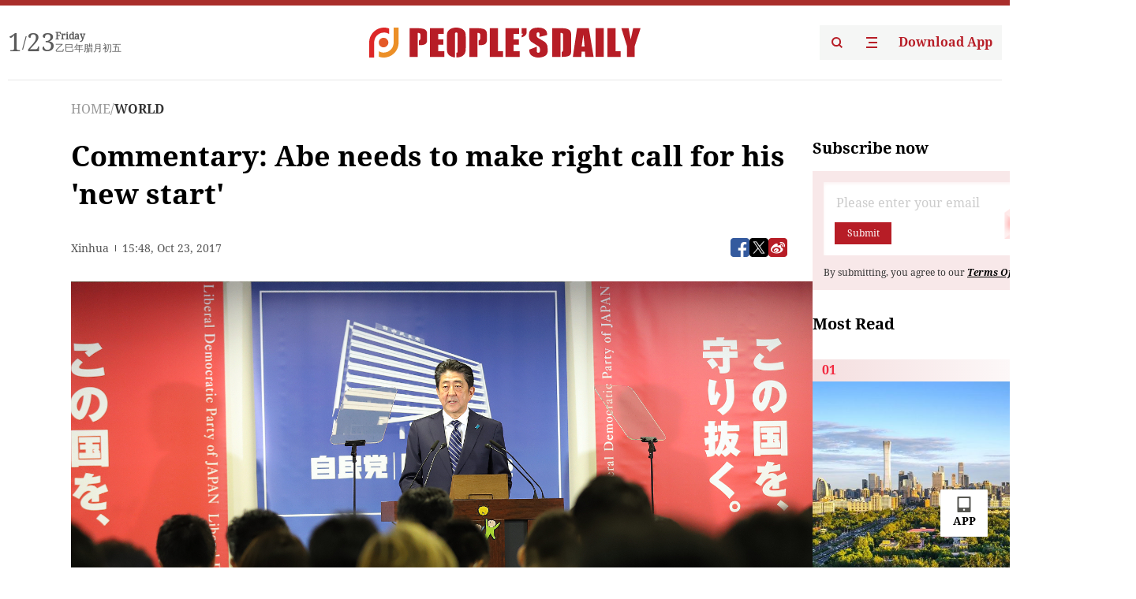

--- FILE ---
content_type: text/html;charset=UTF-8
request_url: https://peoplesdaily.pdnews.cn/world/er/30001325068
body_size: 22401
content:
<!doctype html><html lang="en"><head><meta charset="UTF-8"/><meta name="viewport" content="initial-scale=1,maximum-scale=1,minimum-scale=1,user-scalable=no"/><title>Commentary: Abe needs to make right call for his 'new start'</title><style></style><meta name="title" content="Commentary: Abe needs to make right call for his 'new start'"><meta name="keywords" content="WORLD,People's Daily"><meta name="description" content="Japanese Prime Minister and ruling Liberal Demoratic Party (LDP) leader Shinzo Abe speaks before press at the LDP headquarters in Tokyo, one day after general election on October 23, 2017. File photo: VCG"From now on, it's a new start," Japanese Prime Minister Shinzo Abe told reporters after his ruling camp secured a two-thirds "supermajority" in Sunday's lower house election, adding "><meta property="title" content="Commentary: Abe needs to make right call for his 'new start'"><meta property="image" content="https://cdnpdcontent.aikan.pdnews.cn/up/cms/www/201805/191703018c9f.jpg"><meta itemprop="image" content="https://cdnpdcontent.aikan.pdnews.cn/up/cms/www/201805/191703018c9f.jpg"><meta property="description" content="Japanese Prime Minister and ruling Liberal Demoratic Party (LDP) leader Shinzo Abe speaks before press at the LDP headquarters in Tokyo, one day after general election on October 23, 2017. File photo: VCG"From now on, it's a new start," Japanese Prime Minister Shinzo Abe told reporters after his ruling camp secured a two-thirds "supermajority" in Sunday's lower house election, adding "><meta property="fb:app_id" content="216960335533526"><meta property="og:title" content="Commentary: Abe needs to make right call for his 'new start'"><meta property="og:description" content="Japanese Prime Minister and ruling Liberal Demoratic Party (LDP) leader Shinzo Abe speaks before press at the LDP headquarters in Tokyo, one day after general election on October 23, 2017. File photo: VCG"From now on, it's a new start," Japanese Prime Minister Shinzo Abe told reporters after his ruling camp secured a two-thirds "supermajority" in Sunday's lower house election, adding "><meta property="og:url" content="https://peoplesdaily.pdnews.cn/world/er/30001325068"><meta property="og:image" content="https://cdnpdcontent.aikan.pdnews.cn/up/cms/www/201805/191703018c9f.jpg?x-oss-process=image/resize,l_850/auto-orient,1/quality,q_95/format,jpg"><meta property="og:image:alt" content="Japanese Prime Minister and ruling Liberal Demoratic Party (LDP) leader Shinzo Abe speaks before press at the LDP headquarters in Tokyo, one day after general election on October 23, 2017. File photo: VCG"From now on, it's a new start," Japanese Prime Minister Shinzo Abe told reporters after his ruling camp secured a two-thirds "supermajority" in Sunday's lower house election, adding "><meta property="og:image_wechat" content="https://cdnpdcontent.aikan.pdnews.cn/up/cms/www/201805/191703018c9f.jpg?x-oss-process=image/resize,l_850/auto-orient,1/quality,q_95/format,jpg"><meta name="twitter:title" content="Commentary: Abe needs to make right call for his 'new start'"><meta property="twitter:title" content="Commentary: Abe needs to make right call for his 'new start'"><meta name="twitter:image" content="https://cdnpdcontent.aikan.pdnews.cn/up/cms/www/201805/191703018c9f.jpg?x-oss-process=image/resize,l_850/auto-orient,1/quality,q_95/format,jpg"><meta property="twitter:image" content="https://cdnpdcontent.aikan.pdnews.cn/up/cms/www/201805/191703018c9f.jpg?x-oss-process=image/resize,l_850/auto-orient,1/quality,q_95/format,jpg"><meta name="twitter:image:src" content="https://cdnpdcontent.aikan.pdnews.cn/up/cms/www/201805/191703018c9f.jpg?x-oss-process=image/resize,l_850/auto-orient,1/quality,q_95/format,jpg"><meta property="twitter:image:src" content="https://cdnpdcontent.aikan.pdnews.cn/up/cms/www/201805/191703018c9f.jpg?x-oss-process=image/resize,l_850/auto-orient,1/quality,q_95/format,jpg"><meta name="twitter:description" content="Japanese Prime Minister and ruling Liberal Demoratic Party (LDP) leader Shinzo Abe speaks before press at the LDP headquarters in Tokyo, one day after general election on October 23, 2017. File photo: VCG"From now on, it's a new start," Japanese Prime Minister Shinzo Abe told reporters after his ruling camp secured a two-thirds "supermajority" in Sunday's lower house election, adding "><meta property="twitter:description" content="Japanese Prime Minister and ruling Liberal Demoratic Party (LDP) leader Shinzo Abe speaks before press at the LDP headquarters in Tokyo, one day after general election on October 23, 2017. File photo: VCG"From now on, it's a new start," Japanese Prime Minister Shinzo Abe told reporters after his ruling camp secured a two-thirds "supermajority" in Sunday's lower house election, adding "><meta name="twitter:site" content="@PeoplesDailyapp"><meta property="twitter:site" content="@PeoplesDailyapp"><meta property="al:title" content="Commentary: Abe needs to make right call for his 'new start'"><meta property="al:image" content="https://cdnpdcontent.aikan.pdnews.cn/up/cms/www/201805/191703018c9f.jpg?x-oss-process=image/resize,l_850/auto-orient,1/quality,q_95/format,jpg"><meta property="al:description" content="Japanese Prime Minister and ruling Liberal Demoratic Party (LDP) leader Shinzo Abe speaks before press at the LDP headquarters in Tokyo, one day after general election on October 23, 2017. File photo: VCG"From now on, it's a new start," Japanese Prime Minister Shinzo Abe told reporters after his ruling camp secured a two-thirds "supermajority" in Sunday's lower house election, adding "><meta property="og:type" content="article"><meta property="og:rich_attachment" content="true"><meta name="twitter:card" content="summary_large_image"><meta property="twitter:card" content="summary_large_image"><meta name="twitter:creator" content="@PeoplesDailyapp"><meta property="twitter:creator" content="@PeoplesDailyapp"><meta property="al:type" content="article"><meta name="format-detection" content="telephone=no, email=no"/><meta name="apple-touch-fullscreen" content="YES"/><meta name="apple-mobile-web-app-capable" content="yes"/><meta name="apple-mobile-web-app-status-bar-style" content="black"/><link rel="icon" href="https://cdnpdfront.aikan.pdnews.cn/rmrb/es/rmrb-web-details-main/1.0.18/resource/image/faviconV2.png" type="image/x-icon"/><link rel="stylesheet" href="https://cdnpdfront.aikan.pdnews.cn/rmrb/es/rmrb-web-details-main/1.0.18/resource/css/plugin/normalize.css"><link rel="stylesheet" href="https://cdnpdfront.aikan.pdnews.cn/rmrb/es/rmrb-web-details-main/1.0.18/resource/css/plugin/swiper-bundle.min.css"><link rel="stylesheet" href="https://cdnpdfront.aikan.pdnews.cn/rmrb/es/rmrb-web-details-main/1.0.18/resource/css/plugin/aliPlayer.min.css"><link rel="stylesheet" href="https://cdnpdfront.aikan.pdnews.cn/rmrb/es/rmrb-web-details-main/1.0.18/resource/font/style.css"><link rel="stylesheet" href="https://cdnpdfront.aikan.pdnews.cn/rmrb/es/rmrb-web-details-main/1.0.18/resource/css/desktop/common.css"><link rel="stylesheet" href="https://cdnpdfront.aikan.pdnews.cn/rmrb/es/rmrb-web-details-main/1.0.18/resource/css/desktop/article.css"><link rel="stylesheet" href="https://cdnpdfront.aikan.pdnews.cn/rmrb/es/rmrb-web-details-main/1.0.18/resource/css/desktop/player.css"><script src="https://cdnpdfront.aikan.pdnews.cn/rmrb/es/rmrb-web-details-main/1.0.18/resource/js/share.min.js"></script><script type="module" crossorigin src="https://cdnpdfront.aikan.pdnews.cn/rmrb/es/rmrb-web-details-main/1.0.18/static/articleDesktop.2df49395.js"></script><link rel="modulepreload" href="https://cdnpdfront.aikan.pdnews.cn/rmrb/es/rmrb-web-details-main/1.0.18/static/__uno.811139bf.js"><link rel="modulepreload" href="https://cdnpdfront.aikan.pdnews.cn/rmrb/es/rmrb-web-details-main/1.0.18/static/light.beee88b5.js"><link rel="modulepreload" href="https://cdnpdfront.aikan.pdnews.cn/rmrb/es/rmrb-web-details-main/1.0.18/static/use-rtl.6a0d34a7.js"><link rel="modulepreload" href="https://cdnpdfront.aikan.pdnews.cn/rmrb/es/rmrb-web-details-main/1.0.18/static/FooterShare.d4d5bc0c.js"><link rel="modulepreload" href="https://cdnpdfront.aikan.pdnews.cn/rmrb/es/rmrb-web-details-main/1.0.18/static/index.6a84ec4d.js"><link rel="modulepreload" href="https://cdnpdfront.aikan.pdnews.cn/rmrb/es/rmrb-web-details-main/1.0.18/static/index.42c2b8bc.js"><link rel="modulepreload" href="https://cdnpdfront.aikan.pdnews.cn/rmrb/es/rmrb-web-details-main/1.0.18/static/email.b80d3b72.js"><link rel="modulepreload" href="https://cdnpdfront.aikan.pdnews.cn/rmrb/es/rmrb-web-details-main/1.0.18/static/Close.2922face.js"><link rel="modulepreload" href="https://cdnpdfront.aikan.pdnews.cn/rmrb/es/rmrb-web-details-main/1.0.18/static/index.3b214772.js"><link rel="modulepreload" href="https://cdnpdfront.aikan.pdnews.cn/rmrb/es/rmrb-web-details-main/1.0.18/static/vote.9191c2c4.js"><link rel="stylesheet" href="https://cdnpdfront.aikan.pdnews.cn/rmrb/es/rmrb-web-details-main/1.0.18/static/__uno.1f68b8f3.css"><link rel="stylesheet" href="https://cdnpdfront.aikan.pdnews.cn/rmrb/es/rmrb-web-details-main/1.0.18/static/FooterShare.536f3f2b.css"><link rel="stylesheet" href="https://cdnpdfront.aikan.pdnews.cn/rmrb/es/rmrb-web-details-main/1.0.18/static/index.262060e6.css"><link rel="stylesheet" href="https://cdnpdfront.aikan.pdnews.cn/rmrb/es/rmrb-web-details-main/1.0.18/static/index.36bdada6.css"><link rel="stylesheet" href="https://cdnpdfront.aikan.pdnews.cn/rmrb/es/rmrb-web-details-main/1.0.18/static/index.0044e19b.css"><link rel="stylesheet" href="https://cdnpdfront.aikan.pdnews.cn/rmrb/es/rmrb-web-details-main/1.0.18/static/articleDesktop.992161ba.css"><link rel="stylesheet" href="https://cdnpdfront.aikan.pdnews.cn/rmrb/es/rmrb-web-details-main/1.0.18/static/global.e64d111d.css"></head><body data-id="30001325068" data-channelid="1028" data-objecttype="8" data-topicid="" data-type="channel" id="body" class=""><div id="app"></div><header id="header"><div class="header"><div class="header-container c-container"><div class="header-main"><div id="globalHeader" class="time"></div><a href="https://peoplesdaily.pdnews.cn" class="logo"><span style="display:none">People's Daily</span> <img src="https://cdnpdfront.aikan.pdnews.cn/rmrb/es/rmrb-web-details-main/1.0.18/resource/image/header/logo.svg" alt="People's Daily English language App - Homepage - Breaking News, China News, World News and Video"></a><div class="right-content"><a class="header-search" target="_blank" href="https://peoplesdaily.pdnews.cn/searchDetails"><span style="display:none">People's Daily Search Details</span> <img src="https://cdnpdfront.aikan.pdnews.cn/rmrb/es/rmrb-web-details-main/1.0.18/resource/image/header/headerSearch.svg" alt="People's Daily English language App - Homepage - Breaking News, China News, World News and Video"> </a><span class="header-channel"><div id="headerChannel"></div><img class="header-channel-icon" src="https://cdnpdfront.aikan.pdnews.cn/rmrb/es/rmrb-web-details-main/1.0.18/resource/image/channel.svg" alt="People's Daily English language App - Homepage - Breaking News, China News, World News and Video"> </span><a class="header-download droidSerif-bold" target="_blank" href="https://peoplesdaily.pdnews.cn/publicity">Download App</a></div></div></div></div></header><main class="content-main" data-author-name="" data-author-id=""><div class="c-container"><div class="breadcrumb"><a href="https://peoplesdaily.pdnews.cn" class="droidSerif">HOME</a> <span class="droidSerif">/</span><div class="beloneName droidSerif-bold">WORLD</div></div><div class="c-content"><div class="left"><div class="c-title droidSerif-bold" id="newsTitle">Commentary: Abe needs to make right call for his 'new start'</div><div class="c-details-share"><div class="c-details"><div class="c-details-extra droidSerif"><div class="form">Xinhua</div><div class="c-publish-time none">1508773683000</div></div></div><div id="globalShare"></div></div><div class="skeleton-loading"><div class="ant-skeleton ant-skeleton-active"><div class="ant-skeleton-content"><ul class="ant-skeleton-paragraph"><li style="width:38%"></li><li style="width:100%"></li><li style="width:100%"></li><li style="width:87.5%"></li></ul><h3 class="ant-skeleton-title" style="width:100%;height:427.5px"></h3></div></div></div><div class="c-news-content none" id="newContent"><p><img src="https://cdnpdcontent.aikan.pdnews.cn/up/cms/www/201805/191703018c9f.jpg" title="VCG111130593135.jpg" alt="VCG111130593135.jpg"></p>
<p><span style="color: rgb(127, 127, 127);">Japanese Prime Minister and ruling Liberal Demoratic Party (LDP) leader Shinzo Abe speaks before press at the LDP headquarters in Tokyo, one day after general election on October 23, 2017. File photo: VCG</span></p>
<p>"From now on, it's a new start," Japanese Prime Minister Shinzo Abe told reporters after his ruling camp secured a two-thirds "supermajority" in Sunday's lower house election, adding that he wants to see his "policies implemented and results produced."<br>Local analysts and media, however, warned that the prime minister's sweeping victory, largely a "win by default," should not be his mandate for a number of controversial policies. He needs to choose the right path to a new direction.<br>Following a tumultuous year for Abe amid cronyism scandals, the ruling Liberal Democratic Party (LDP)'s victory has been largely attributed to a disparate opposition camp. The snap election simply left the now main opposition Constitutional Democratic Party of Japan and the Party of Hope little time to prepare for a good fight.<br>Despite a landslide win for his party, Abe is still facing a low rate of public support. An Asahi Shimbun exit poll showed that 47 percent of the voters did not want Abe to stay as prime minister. In a different poll by Kyodo News, 51 percent said they did not trust him.<br>Pressure has also been mounting for Abe to tackle what he has termed as "a national crisis," caused by "the biggest challenge facing Japan," which is an aging population and a low birthrate, among others.<br>Abe stressed Japan's economic "achievements" during his campaign, yet past records have pointed the other way.<br>The public complain that economic growth has stayed only statistical as they are feeling no practical improvement in day-to-day life. They also accuse the government of failing to deliver its promises again and again.<br>Abe's platform of using revenue generated by the planned 2019 consumption tax hike for welfare policies instead of reducing the nation' s monumental public debt, the highest in the industrialized world and well over twice the size of gross domestic product, has also raised concerns that the policy could further ruin Japan's fiscal health.<br>Sunday's election win is also expected to give the ruling bloc a new impetus to pursue the prime minister's long-term ambition of revising the country's postwar pacifist Constitution.<br>According to recent polls, a majority of the Japanese people still oppose such dangerous moves, which could cause further division and chaos in the country, and which would trigger further concerns among Japan's neighbors over the country's remilitarization.<br>Questions also remain as to the future direction of Japan's foreign policy, especially regarding its closest neighbors which were victims of Japan's aggressions before and during World War II.<br>In the past five years, Abe's administration has refused to truly reflect on Japan's wartime aggression, while some of his cabinet officials visited the notorious, war-linked Yasukuni Shrine in Tokyo despite strong opposition. That has cost Japan's relationship with its close neighbor China greatly.<br>In addition, Japan's meddling in matters pertaining to the South China Sea, and ongoing wrongdoings regarding China's Diaoyu Islands and the "comfort women" issue, has done little to repair the damaged ties and promote a congenial regional environment.<br>This year marks the 45th anniversary of the establishment of diplomatic ties between China and Japan, and the next marks the 40th anniversary of the signing of the China-Japan Treaty of Peace and Friendship.<br>As Japan has signaled its willingness to improve its relationship with China on a number of occasions recently, it is hoped that Japan could take this opportunity to keep its words and meet China halfway in improving bilateral relations through concrete actions.<br>Japan's ties with China have not always been strained. A healthier relationship between the world's two economic powers could not only benefit themselves but also the rest of the world. Now it's up to Japan to make the right call<br></p></div><div id="vote"></div></div><div class="right" id="mostRead"></div></div><div class="c-recommend" id="recommend"></div></div></main><div id="news-article-audio"></div><div id="hidden"></div><div id="hiddenElement"></div><footer id="globalFooter" data-audio-title="" data-audio-src="" data-audio-img=""><div class="footer-main c-container"><div class="footer-container"><div class="footer-left"><div class="footer-download"><div class="footer-title droidSerif-bold">Download App</div><div class="footer-download-top"><a target="_blank" href="https://apps.apple.com/app/peoples-daily-%E4%BA%BA%E6%B0%91%E6%97%A5%E6%8A%A5%E8%8B%B1%E6%96%87%E5%AE%A2%E6%88%B7%E7%AB%AF/id1294031865" class="droidSerif-bold"><img src="https://cdnpdfront.aikan.pdnews.cn/rmrb/es/rmrb-web-details-main/1.0.18/resource/image/footer/apple.svg" alt="People's Daily English language App - Homepage - Breaking News, China News, World News and Video"> </a><a target="_blank" href="https://sj.qq.com/appdetail/com.peopleapp.en" class="droidSerif-bold"><img src="https://cdnpdfront.aikan.pdnews.cn/rmrb/es/rmrb-web-details-main/1.0.18/resource/image/footer/android.svg" alt="People's Daily English language App - Homepage - Breaking News, China News, World News and Video"></a></div><a target="_blank" href="https://play.google.com/store/apps/details?id=com.peopleapp.en" class="download-app droidSerif-bold"><img src="https://cdnpdfront.aikan.pdnews.cn/rmrb/es/rmrb-web-details-main/1.0.18/resource/image/footer/google.svg" alt="People's Daily English language App - Homepage - Breaking News, China News, World News and Video"> <span>Google Play</span></a></div></div><div class="footer-right"><div class="footer-sitemap"><div class="footer-title droidSerif-bold">Sitemap</div><div id="footerSitemap" class="sitemap-list"></div></div><div class="footer-share" id="footerShare"></div></div></div><div class="footer-bottom"><div class="left"><div class="left-top"><a class="droidSerif" target="_blank" href="https://www.beian.gov.cn/portal/registerSystemInfo?recordcode=11010502048728" title="People's Daily English language App"><img src="https://cdnpdfront.aikan.pdnews.cn/rmrb/es/rmrb-web-details-main/1.0.18/resource/image/footer/emblem.png" alt="People's Daily English language App - Homepage - Breaking News, China News, World News and Video"> <span>京公网安备 11010502048728号 Copyright 2023 People's Daily </span></a><a class="droidSerif" target="_blank" href="https://beian.miit.gov.cn/#/Integrated/recordQuery" title="People's Daily English language App">ICP Registration Number: 16066560</a></div><a class="droidSerif" title="People's Daily English language App">Disinformation report:rmrbywapp@126.com</a></div><div class="right"><a class="privacyPolicy" href="https://peoplesdaily.pdnews.cn/privacyPolicy" target="_blank" title="People's Daily English language App">Privacy policy</a> <i class="line"></i> <a class="aboutUs" href="https://peoplesdaily.pdnews.cn/aboutUs" target="_blank" title="People's Daily English language App">Terms of Service</a> <i class="line"></i> <a class="aboutPeopleDaily" href="https://peoplesdaily.pdnews.cn/aboutPeopleDaily" target="_blank" title="People's Daily English language App">About People's Daily</a> <i class="line"></i> <a class="peoplesDaily" href="" target="_blank" title="People's Daily English language App">PEOPLE'S DAILY</a></div></div></div></footer><script src="https://wkbrs1.tingyun.com/js/cIHjmnMVaiY.js"></script><script src="https://cdnpdfront.aikan.pdnews.cn/rmrb/es/rmrb-web-details-main/1.0.18/resource/js/sensorsdata.min.js"></script><script src="https://cdnpdfront.aikan.pdnews.cn/rmrb/es/rmrb-web-details-main/1.0.18/resource/js/aliPlayer.min.js"></script><script src="https://cdnpdfront.aikan.pdnews.cn/rmrb/es/rmrb-web-details-main/1.0.18/resource/js/swiper-bundle.min.js"></script><script src="https://cdnpdfront.aikan.pdnews.cn/rmrb/es/rmrb-web-details-main/1.0.18/resource/js/echart.min.js"></script><script src="https://cdnpdfront.aikan.pdnews.cn/rmrb/es/rmrb-web-details-main/1.0.18/resource/js/ecStat.min.js"></script><script>!(function (c,b,d,a) {c[a] ||(c[a] ={})
c[a].config ={pid:'bayc9l9j1x@7e5f11667efff4b',appType:'web',imgUrl:'https://arms-retcode.aliyuncs.com/r.png?',sendResource:true,enableLinkTrace:true,behavior:true
}
with (b) with (body) with (insertBefore(createElement('script'),firstChild)) setAttribute('crossorigin','',src =d
)
})(window,document,'https://retcode.alicdn.com/retcode/bl.js','__bl')</script><script>var echartOptions = undefined;var shareInfo = {"fullUrl":"https://cdnpdcontent.aikan.pdnews.cn/up/cms/www/201805/191703018c9f.jpg","shareSwitch":1,"shareTitle":"Commentary: Abe needs to make right call for his 'new start'","shareDescription":"Japanese Prime Minister and ruling Liberal Demoratic Party (LDP) leader Shinzo Abe speaks before press at the LDP headquarters in Tokyo, one day after general election on October 23, 2017. File photo: VCG\"From now on, it's a new start,\" Japanese Prime Minister Shinzo Abe told reporters after his ruling camp secured a two-thirds \"supermajority\" in Sunday's lower house election, adding "};var contentDetailsJson = {"channelRels":[{"sortValue":1,"channelAlias":"world","channelLevel":2,"channelName":"WORLD","channelId":1028}],"description":"Japanese Prime Minister and ruling Liberal Demoratic Party (LDP) leader Shinzo Abe speaks before press at the LDP headquarters in Tokyo, one day after general election on October 23, 2017. File photo: VCG\"From now on, it's a new start,\" Japanese Prime Minister Shinzo Abe told reporters after his ruling camp secured a two-thirds \"supermajority\" in Sunday's lower house election, adding "};</script></body></html>